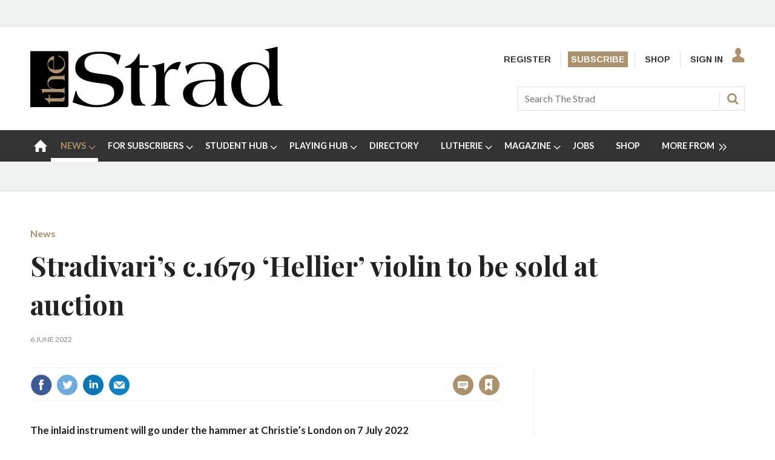

--- FILE ---
content_type: text/html; charset=utf-8
request_url: https://www.thestrad.com/newslettersignup?wid=136&navcode=28&_=1769786046482
body_size: 483
content:
<div class="newsletterSignupHead"><span class="email"></span><div class="headInfo">
    <h2>Get The Strad newsletter in your inbox</h2>
    <p>Featuring exclusive news and articles from the world of string playing and making</p>
  </div>
</div>
<div class="form">
  <ul class="newsletterList signedIn">
    <li class="newsletter newsletter1"><input type="checkbox" name="newsletterupdate" id="TSWeekly" data-id="TSWeekly" data-token="56ujv3HwTSUdMmPyY1XsPJ4C"><label for="TSWeekly"><span class="switch-toggle"><span class="switch-toggle-handle"></span></span><span class="switch-label">The Strad Newsletter</span></label></li>
  </ul>
</div>
<div class="newsletterSignupFoot"><a href="https://www.thestrad.com/sign-in" class="button popup signIn">Sign up</a></div>